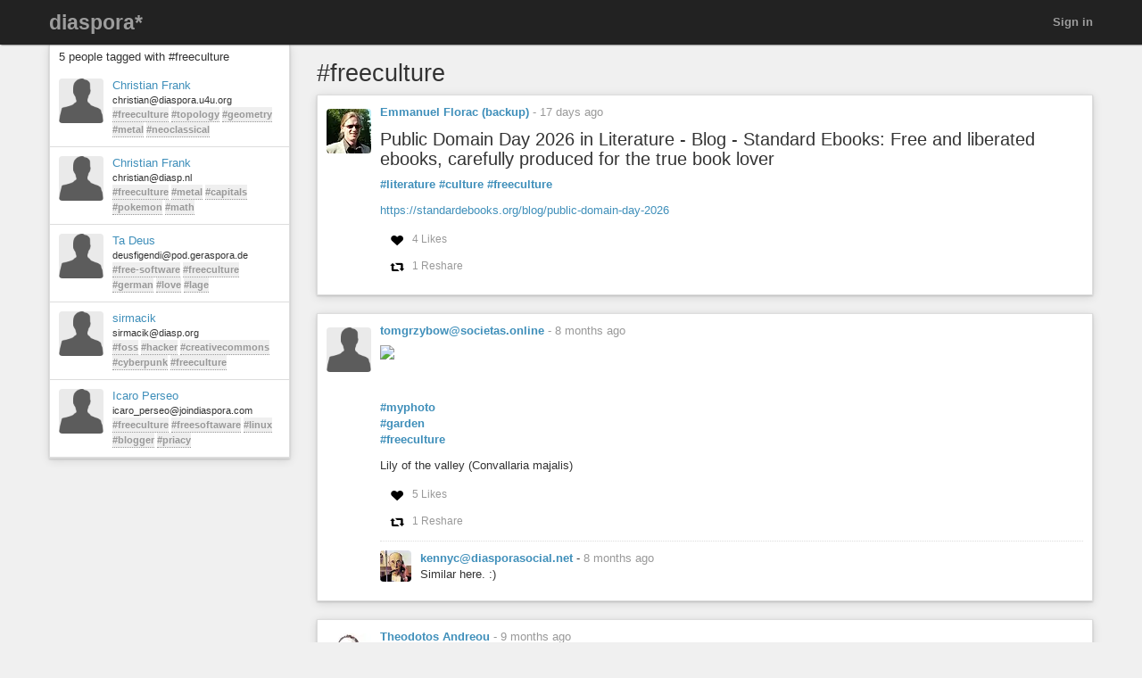

--- FILE ---
content_type: text/html; charset=utf-8
request_url: https://d.consumium.org/tags/freeculture
body_size: 7191
content:
<!DOCTYPE html>
<html dir='ltr' lang='en'>
<head prefix='og: https://ogp.me/ns# article: https://ogp.me/ns/article# profile: https://ogp.me/ns/profile#'>
<meta content='width=device-width, initial-scale=1' name='viewport'>
<link rel="stylesheet" media="all" href="/assets/color_themes/original/desktop-21262bfaa1ee1d6f0d85ff824ee00afb48fa67b3f101d697652563a1e426e776.css" />
<title>
#freeculture

</title>
<meta charset='utf-8'>
<meta name="description" content="Posts tagged: freeculture" />
<meta property="og:description" content="Posts tagged: freeculture" />
<meta property="og:site_name" content="diaspora* social network" />
<meta property="og:url" content="http://d.consumium.org/tags/freeculture" />
<meta property="og:image" content="https://d.consumium.org/assets/branding/logos/asterisk.png" />
<meta property="og:type" content="website" />
<meta name="keywords" content="freeculture" />
<meta property="og:title" content="#freeculture" />

<link href='/manifest.json' rel='manifest'>
<!-- favicon -->
<!-- For Apple devices -->
<link href='/assets/apple-touch-icon-c88af90ee9657791102c49a5a66f106589803ec9ceef6b9ed9244f344a3c4f91.png' rel='apple-touch-icon'>
<!-- For Nokia devices -->
<link href='/assets/apple-touch-icon-c88af90ee9657791102c49a5a66f106589803ec9ceef6b9ed9244f344a3c4f91.png' rel='shortcut icon'>
<!-- All others -->
<link href='/assets/favicon-e2960af7cc57eb324213b3a590bb2842fd9bb010a9aecf68c5133993a53e93fe.png' rel='shortcut icon'>
<script src="/assets/jquery3-2311624bb32ec9057d970df2e69b3adecbbb9980dd08d1b5946f4fd0ca802cd3.js"></script>
<script src="/assets/jquery_ujs-7e64ba747d3750942d16756c38f06f941d8a867a4d5b7720d0725209f8769f13.js"></script>
<script nonce="qcb9xIX2YzR/4BWlIfRozaoRUU95ol4SMvM/lsPqO8Y=">jQuery.ajaxSetup({'cache': false});</script>
<script nonce="qcb9xIX2YzR/4BWlIfRozaoRUU95ol4SMvM/lsPqO8Y=">
//<![CDATA[
window.gon={};gon.appConfig={"chat":{"enabled":false},"settings":{"podname":"diaspora*"},"map":{"mapbox":{"enabled":false,"access_token":null,"style":"mapbox/streets-v9"}}};gon.preloads={};
//]]>
</script>
<script src="/assets/main-f3bd29619b3fa07020b4060b1408ba5a6d1ddd533fc3d3af9a37a7594b3feddc.js"></script>
<script nonce="qcb9xIX2YzR/4BWlIfRozaoRUU95ol4SMvM/lsPqO8Y=">        Diaspora.I18n.load({"cancel":"Cancel","confirm_dialog":"Are you sure?","confirm_unload":"Please confirm that you want to leave this page. Data you have entered won’t be saved.","create":"Create","delete":"Delete","ignore":"Ignore","report":{"prompt":"Please enter a reason:","prompt_default":"e.g. offensive content","name":"Report","status":{"created":"The report has successfully been created","exists":"The report already exists"}},"ignore_user":"Ignore this user?","ignore_failed":"Unable to ignore this user","hide_post":"Hide this post?","hide_post_failed":"Unable to hide this post","remove_post":"Remove this post?","unblock_failed":"Unblocking this user has failed","and":"and","comma":",","edit":"Edit","no_results":"No results found","show_all":"Show all","admins":{"dashboard":{"up_to_date":"Your pod is up to date!","outdated":"Your pod is outdated.","compare_versions":"The latest diaspora* release is \u003c%= latestVersion %\u003e, your pod is running \u003c%= podVersion %\u003e.","error":"Unable to determine latest diaspora* version."}},"admin":{"pods":{"pod":"Pod","ssl":"SSL","ssl_enabled":"SSL enabled","ssl_disabled":"SSL disabled","added":"Added","status":"Status","states":{"unchecked":"Unchecked","no_errors":"OK","dns_failed":"Name resolution (DNS) failed","net_failed":"Connection attempt failed","ssl_failed":"Secure connection (SSL) failed","http_failed":"HTTP connection failed","version_failed":"Unable to retrieve software version","unknown_error":"An unspecified error has happened during the check"},"actions":"Actions","offline_since":"offline since:","last_check":"last check:","more_info":"show more information","check":"perform connection test","recheck":{"success":"The pod was just checked again.","failure":"The check was not performed."},"follow_link":"open link in browser","no_info":"No additional information available at this point","server_software":"Server software:","response_time":"Response time:","ms":{"one":"\u003c%= count %\u003ems","other":"\u003c%= count %\u003ems"},"unknown":"unknown","not_available":"not available","unchecked":{"one":"There is still one pod that hasn't been checked at all.","other":"There are still \u003c%= count %\u003e pods that haven't been checked at all."},"version_failed":{"one":"There is one pod that has no version (old pod, no NodeInfo).","other":"There are \u003c%= count %\u003e pods that have no version (old pods, no NodeInfo)."},"errors":{"one":"The connection test returned an error for one pod.","other":"The connection test returned an error for \u003c%= count %\u003e pods."}}},"aspects":{"name":"Name","create":{"add_a_new_aspect":"Add a new aspect","success":"Your new aspect \u003c%= name %\u003e was created","failure":"Aspect creation failed."}},"errors":{"connection":"Unable to connect to the server."},"timeago":{"prefixAgo":"","prefixFromNow":"","suffixAgo":"ago","suffixFromNow":"from now","inPast":"any moment now","seconds":"less than a minute","minute":"about a minute","minutes":{"one":"1 minute","other":"%d minutes"},"hour":"about an hour","hours":{"one":"about 1 hour","other":"about %d hours"},"day":"a day","days":{"one":"1 day","other":"%d days"},"month":"about a month","months":{"one":"1 month","other":"%d months"},"year":"about a year","years":{"one":"1 year","other":"%d years"},"wordSeparator":" "},"contacts":{"add_contact":"Add contact","aspect_chat_is_enabled":"Contacts in this aspect are able to chat with you.","aspect_chat_is_not_enabled":"Contacts in this aspect are not able to chat with you.","remove_contact":"Remove contact","error_add":"Couldn’t add \u003c%= name %\u003e to the aspect :(","error_remove":"Couldn’t remove \u003c%= name %\u003e from the aspect :(","search_no_results":"No contacts found"},"my_activity":"My activity","my_stream":"Stream","my_aspects":"My aspects","publisher":{"near_from":"Posted from: \u003c%= location %\u003e","option":"Answer","add_option":"Add an answer","question":"Question","markdown_editor":{"preview":"Preview","write":"Write","tooltips":{"bold":"Bold","italic":"Italic","heading":"Heading","insert_link":"Insert link","insert_image":"Insert image","insert_ordered_list":"Insert ordered list","insert_unordered_list":"Insert unordered list","preview":"Preview message","write":"Edit message","cancel":"Cancel message","quote":"Insert quotation","code":"Insert code"},"texts":{"strong":"strong text","italic":"italic text","heading":"heading text","insert_link_description_text":"enter link description here","insert_link_help_text":"Insert link here","insert_image_description_text":"enter image description here","insert_image_help_text":"Insert image link here","insert_image_title":"enter image title here","list":"list text here","quote":"quotation text here","code":"code here"}},"mention_success":"Successfully mentioned: \u003c%= names %\u003e"},"bookmarklet":{"post_something":"Post to diaspora*","post_submit":"Submitting post...","post_success":"Posted! Closing popup window..."},"aspect_dropdown":{"add_to_aspect":"Add contact","select_aspects":"Select aspects","all_aspects":"All aspects","updating":"updating...","mobile_row_checked":"\u003c%= name %\u003e (remove)","mobile_row_unchecked":"\u003c%= name %\u003e (add)","stopped_sharing_with":"You have stopped sharing with \u003c%= name %\u003e.","started_sharing_with":"You have started sharing with \u003c%= name %\u003e!","error":"Couldn’t start sharing with \u003c%= name %\u003e. Are you ignoring them?","error_remove":"Couldn’t remove \u003c%= name %\u003e from the aspect :(","toggle":{"one":"In \u003c%= count %\u003e aspect","other":"In \u003c%= count %\u003e aspects"}},"show_more":"Show more","failed_to_post_message":"Failed to post message!","failed_to_remove":"Failed to remove the entry!","comments":{"show":"Show all comments","hide":"Hide comments","no_comments":"There are no comments yet."},"reshares":{"successful":"The post was successfully reshared!","post":"Reshare \u003c%= name %\u003e’s post?"},"aspect_navigation":{"select_all":"Select all","deselect_all":"Deselect all","no_aspects":"No aspects selected","add_an_aspect":"+ Add an aspect"},"getting_started":{"hey":"Hey, \u003c%= name %\u003e!","no_tags":"Hey, you haven’t followed any tags! Continue anyway?","alright_ill_wait":"All right, I’ll wait.","preparing_your_stream":"Preparing your personalized stream..."},"photo_uploader":{"upload_photos":"Upload photos","looking_good":"OMG, you look awesome!","completed":"\u003c%= file %\u003e completed","error":"A problem occurred while uploading file \u003c%= file %\u003e","invalid_ext":"{file} has invalid extension. Only {extensions} are allowed.","size_error":"{file} is too large, maximum file size is {sizeLimit}.","empty":"{file} is empty, please select files again without it."},"tags":{"wasnt_that_interesting":"OK, I suppose #\u003c%= tagName %\u003e wasn’t all that interesting..."},"people":{"not_found":"... and no one was found","mention":"Mention","message":"Message","edit_my_profile":"Edit my profile","stop_ignoring":"Stop ignoring","helper":{"is_sharing":"\u003c%= name %\u003e is sharing with you","is_not_sharing":"\u003c%= name %\u003e is not sharing with you"}},"profile":{"edit":"Edit","add_some":"Add some","you_have_no_tags":"You have no tags!","bio":"Bio","location":"Location","gender":"Gender","born":"Birthday","photos":"Photos","posts":"Posts"},"conversation":{"create":{"no_recipient":"Hey, you need to add a recipient first!"},"new":{"no_contacts":"You need to add some contacts before you can start a conversation."}},"notifications":{"mark_read":"Mark read","mark_unread":"Mark unread","new_notifications":{"one":"You have \u003c%= count %\u003e unread notification","other":"You have \u003c%= count %\u003e unread notifications"}},"stream":{"hide":"Hide","public":"Public","limited":"Limited","like":"Like","unlike":"Unlike","reshare":"Reshare","comment":"Comment","original_post_deleted":"Original post deleted by author","show_nsfw_post":"Show post","show_nsfw_posts":"Show all","hide_nsfw_posts":"Hide #nsfw posts","follow":"Follow","unfollow":"Unfollow","enable_post_notifications":"Enable notifications for this post","disable_post_notifications":"Disable notifications for this post","permalink":"Permalink","via":"via \u003c%= provider %\u003e","no_posts_yet":"There are no posts to display here yet.","likes":{"zero":"\u003c%= count %\u003e Likes","one":"\u003c%= count %\u003e Like","other":"\u003c%= count %\u003e Likes"},"reshares":{"zero":"\u003c%= count %\u003e Reshares","one":"\u003c%= count %\u003e Reshare","other":"\u003c%= count %\u003e Reshares"},"comments":{"zero":"\u003c%= count %\u003e comments","one":"\u003c%= count %\u003e comment","other":"\u003c%= count %\u003e comments"},"more_comments":{"zero":"Show \u003c%= count %\u003e more comments","one":"Show \u003c%= count %\u003e more comment","other":"Show \u003c%= count %\u003e more comments"},"followed_tag":{"title":"#Followed tags","add_a_tag":"Add a tag","follow":"Follow"},"tags":{"follow":"Follow #\u003c%= tag %\u003e","following":"Following #\u003c%= tag %\u003e","stop_following":"Stop following #\u003c%= tag %\u003e","stop_following_confirm":"Stop following #\u003c%= tag %\u003e?","follow_error":"Couldn’t follow #\u003c%= tag %\u003e :(","stop_following_error":"Couldn’t stop following #\u003c%= tag %\u003e :("}},"header":{"home":"Home","profile":"Profile","contacts":"Contacts","settings":"Settings","help":"Help","admin":"Admin","moderator":"Moderator","log_out":"Log out","toggle_navigation":"Toggle navigation","switch_to_touch_optimized_mode":"Switch to touch-optimized mode","notifications":"Notifications","conversations":"Conversations","search":"Search","recent_notifications":"Recent notifications","mark_all_as_read":"Mark all as read","view_all":"View all","close":"Close"},"viewer":{"reshared":"Reshared"},"poll":{"vote":"Vote","go_to_original_post":"You can participate in this poll on the \u003c%= original_post_link %\u003e.","original_post":"original post","result":"Result","count":{"one":"1 vote so far","other":"\u003c%=count%\u003e votes so far"},"answer_count":{"zero":"0 votes","one":"1 vote","other":"\u003c%=count%\u003e votes"},"show_result":"Show result","close_result":"Hide result","your_vote":"Your vote"},"pluralization_rule":"(function(input) { var runtime = (function(){return this.buildArgsFor=function(t){return[this.n(t),this.i(t),this.f(t),this.t(t),this.v(t),this.w(t)]},this.n=function(t){return this.toNum(t.indexOf(\".\")\u003e-1?this._n(t).replace(/([0]+\\.$)/,\"\"):this._n(t))},this.i=function(t){return this.toNum(this._i(t))},this.f=function(t){return this.toNum(this._f(t))},this.t=function(t){return this.toNum(this._t(t))},this.v=function(t){return this.toNum(this._v(t))},this.w=function(t){return this.toNum(this._w(t))},this.toNum=function(t){return 0==t.length?0:t.indexOf(\".\")\u003e-1?parseFloat(t):parseInt(t)},this._n=function(t){return/(-)?(.*)/.exec(t)[2]},this._i=function(t){return/([\\d]+)(\\..*)?/.exec(this._n(t))[1]},this._f=function(t){return/([\\d]+\\.?)(.*)/.exec(this._n(t))[2]},this._t=function(t){return this._f(t).replace(/([0]+$)/,\"\")},this._v=function(t){return this._f(t).length.toString()},this._w=function(t){return this._t(t).length.toString()},this}).call({}); var num = input.toString(); var n = runtime.n(num); var i = runtime.i(num); var v = runtime.v(num); var w = runtime.w(num); var f = runtime.f(num); var t = runtime.t(num); return ((i == 1 \u0026\u0026 v == 0) ? 'one' : 'other'); })","pod_name":"diaspora*"},
                           "en",
                           {"cancel":"Cancel","confirm_dialog":"Are you sure?","confirm_unload":"Please confirm that you want to leave this page. Data you have entered won’t be saved.","create":"Create","delete":"Delete","ignore":"Ignore","report":{"prompt":"Please enter a reason:","prompt_default":"e.g. offensive content","name":"Report","status":{"created":"The report has successfully been created","exists":"The report already exists"}},"ignore_user":"Ignore this user?","ignore_failed":"Unable to ignore this user","hide_post":"Hide this post?","hide_post_failed":"Unable to hide this post","remove_post":"Remove this post?","unblock_failed":"Unblocking this user has failed","and":"and","comma":",","edit":"Edit","no_results":"No results found","show_all":"Show all","admins":{"dashboard":{"up_to_date":"Your pod is up to date!","outdated":"Your pod is outdated.","compare_versions":"The latest diaspora* release is \u003c%= latestVersion %\u003e, your pod is running \u003c%= podVersion %\u003e.","error":"Unable to determine latest diaspora* version."}},"admin":{"pods":{"pod":"Pod","ssl":"SSL","ssl_enabled":"SSL enabled","ssl_disabled":"SSL disabled","added":"Added","status":"Status","states":{"unchecked":"Unchecked","no_errors":"OK","dns_failed":"Name resolution (DNS) failed","net_failed":"Connection attempt failed","ssl_failed":"Secure connection (SSL) failed","http_failed":"HTTP connection failed","version_failed":"Unable to retrieve software version","unknown_error":"An unspecified error has happened during the check"},"actions":"Actions","offline_since":"offline since:","last_check":"last check:","more_info":"show more information","check":"perform connection test","recheck":{"success":"The pod was just checked again.","failure":"The check was not performed."},"follow_link":"open link in browser","no_info":"No additional information available at this point","server_software":"Server software:","response_time":"Response time:","ms":{"one":"\u003c%= count %\u003ems","other":"\u003c%= count %\u003ems"},"unknown":"unknown","not_available":"not available","unchecked":{"one":"There is still one pod that hasn't been checked at all.","other":"There are still \u003c%= count %\u003e pods that haven't been checked at all."},"version_failed":{"one":"There is one pod that has no version (old pod, no NodeInfo).","other":"There are \u003c%= count %\u003e pods that have no version (old pods, no NodeInfo)."},"errors":{"one":"The connection test returned an error for one pod.","other":"The connection test returned an error for \u003c%= count %\u003e pods."}}},"aspects":{"name":"Name","create":{"add_a_new_aspect":"Add a new aspect","success":"Your new aspect \u003c%= name %\u003e was created","failure":"Aspect creation failed."}},"errors":{"connection":"Unable to connect to the server."},"timeago":{"prefixAgo":"","prefixFromNow":"","suffixAgo":"ago","suffixFromNow":"from now","inPast":"any moment now","seconds":"less than a minute","minute":"about a minute","minutes":{"one":"1 minute","other":"%d minutes"},"hour":"about an hour","hours":{"one":"about 1 hour","other":"about %d hours"},"day":"a day","days":{"one":"1 day","other":"%d days"},"month":"about a month","months":{"one":"1 month","other":"%d months"},"year":"about a year","years":{"one":"1 year","other":"%d years"},"wordSeparator":" "},"contacts":{"add_contact":"Add contact","aspect_chat_is_enabled":"Contacts in this aspect are able to chat with you.","aspect_chat_is_not_enabled":"Contacts in this aspect are not able to chat with you.","remove_contact":"Remove contact","error_add":"Couldn’t add \u003c%= name %\u003e to the aspect :(","error_remove":"Couldn’t remove \u003c%= name %\u003e from the aspect :(","search_no_results":"No contacts found"},"my_activity":"My activity","my_stream":"Stream","my_aspects":"My aspects","publisher":{"near_from":"Posted from: \u003c%= location %\u003e","option":"Answer","add_option":"Add an answer","question":"Question","markdown_editor":{"preview":"Preview","write":"Write","tooltips":{"bold":"Bold","italic":"Italic","heading":"Heading","insert_link":"Insert link","insert_image":"Insert image","insert_ordered_list":"Insert ordered list","insert_unordered_list":"Insert unordered list","preview":"Preview message","write":"Edit message","cancel":"Cancel message","quote":"Insert quotation","code":"Insert code"},"texts":{"strong":"strong text","italic":"italic text","heading":"heading text","insert_link_description_text":"enter link description here","insert_link_help_text":"Insert link here","insert_image_description_text":"enter image description here","insert_image_help_text":"Insert image link here","insert_image_title":"enter image title here","list":"list text here","quote":"quotation text here","code":"code here"}},"mention_success":"Successfully mentioned: \u003c%= names %\u003e"},"bookmarklet":{"post_something":"Post to diaspora*","post_submit":"Submitting post...","post_success":"Posted! Closing popup window..."},"aspect_dropdown":{"add_to_aspect":"Add contact","select_aspects":"Select aspects","all_aspects":"All aspects","updating":"updating...","mobile_row_checked":"\u003c%= name %\u003e (remove)","mobile_row_unchecked":"\u003c%= name %\u003e (add)","stopped_sharing_with":"You have stopped sharing with \u003c%= name %\u003e.","started_sharing_with":"You have started sharing with \u003c%= name %\u003e!","error":"Couldn’t start sharing with \u003c%= name %\u003e. Are you ignoring them?","error_remove":"Couldn’t remove \u003c%= name %\u003e from the aspect :(","toggle":{"one":"In \u003c%= count %\u003e aspect","other":"In \u003c%= count %\u003e aspects"}},"show_more":"Show more","failed_to_post_message":"Failed to post message!","failed_to_remove":"Failed to remove the entry!","comments":{"show":"Show all comments","hide":"Hide comments","no_comments":"There are no comments yet."},"reshares":{"successful":"The post was successfully reshared!","post":"Reshare \u003c%= name %\u003e’s post?"},"aspect_navigation":{"select_all":"Select all","deselect_all":"Deselect all","no_aspects":"No aspects selected","add_an_aspect":"+ Add an aspect"},"getting_started":{"hey":"Hey, \u003c%= name %\u003e!","no_tags":"Hey, you haven’t followed any tags! Continue anyway?","alright_ill_wait":"All right, I’ll wait.","preparing_your_stream":"Preparing your personalized stream..."},"photo_uploader":{"upload_photos":"Upload photos","looking_good":"OMG, you look awesome!","completed":"\u003c%= file %\u003e completed","error":"A problem occurred while uploading file \u003c%= file %\u003e","invalid_ext":"{file} has invalid extension. Only {extensions} are allowed.","size_error":"{file} is too large, maximum file size is {sizeLimit}.","empty":"{file} is empty, please select files again without it."},"tags":{"wasnt_that_interesting":"OK, I suppose #\u003c%= tagName %\u003e wasn’t all that interesting..."},"people":{"not_found":"... and no one was found","mention":"Mention","message":"Message","edit_my_profile":"Edit my profile","stop_ignoring":"Stop ignoring","helper":{"is_sharing":"\u003c%= name %\u003e is sharing with you","is_not_sharing":"\u003c%= name %\u003e is not sharing with you"}},"profile":{"edit":"Edit","add_some":"Add some","you_have_no_tags":"You have no tags!","bio":"Bio","location":"Location","gender":"Gender","born":"Birthday","photos":"Photos","posts":"Posts"},"conversation":{"create":{"no_recipient":"Hey, you need to add a recipient first!"},"new":{"no_contacts":"You need to add some contacts before you can start a conversation."}},"notifications":{"mark_read":"Mark read","mark_unread":"Mark unread","new_notifications":{"one":"You have \u003c%= count %\u003e unread notification","other":"You have \u003c%= count %\u003e unread notifications"}},"stream":{"hide":"Hide","public":"Public","limited":"Limited","like":"Like","unlike":"Unlike","reshare":"Reshare","comment":"Comment","original_post_deleted":"Original post deleted by author","show_nsfw_post":"Show post","show_nsfw_posts":"Show all","hide_nsfw_posts":"Hide #nsfw posts","follow":"Follow","unfollow":"Unfollow","enable_post_notifications":"Enable notifications for this post","disable_post_notifications":"Disable notifications for this post","permalink":"Permalink","via":"via \u003c%= provider %\u003e","no_posts_yet":"There are no posts to display here yet.","likes":{"zero":"\u003c%= count %\u003e Likes","one":"\u003c%= count %\u003e Like","other":"\u003c%= count %\u003e Likes"},"reshares":{"zero":"\u003c%= count %\u003e Reshares","one":"\u003c%= count %\u003e Reshare","other":"\u003c%= count %\u003e Reshares"},"comments":{"zero":"\u003c%= count %\u003e comments","one":"\u003c%= count %\u003e comment","other":"\u003c%= count %\u003e comments"},"more_comments":{"zero":"Show \u003c%= count %\u003e more comments","one":"Show \u003c%= count %\u003e more comment","other":"Show \u003c%= count %\u003e more comments"},"followed_tag":{"title":"#Followed tags","add_a_tag":"Add a tag","follow":"Follow"},"tags":{"follow":"Follow #\u003c%= tag %\u003e","following":"Following #\u003c%= tag %\u003e","stop_following":"Stop following #\u003c%= tag %\u003e","stop_following_confirm":"Stop following #\u003c%= tag %\u003e?","follow_error":"Couldn’t follow #\u003c%= tag %\u003e :(","stop_following_error":"Couldn’t stop following #\u003c%= tag %\u003e :("}},"header":{"home":"Home","profile":"Profile","contacts":"Contacts","settings":"Settings","help":"Help","admin":"Admin","moderator":"Moderator","log_out":"Log out","toggle_navigation":"Toggle navigation","switch_to_touch_optimized_mode":"Switch to touch-optimized mode","notifications":"Notifications","conversations":"Conversations","search":"Search","recent_notifications":"Recent notifications","mark_all_as_read":"Mark all as read","view_all":"View all","close":"Close"},"viewer":{"reshared":"Reshared"},"poll":{"vote":"Vote","go_to_original_post":"You can participate in this poll on the \u003c%= original_post_link %\u003e.","original_post":"original post","result":"Result","count":{"one":"1 vote so far","other":"\u003c%=count%\u003e votes so far"},"answer_count":{"zero":"0 votes","one":"1 vote","other":"\u003c%=count%\u003e votes"},"show_result":"Show result","close_result":"Hide result","your_vote":"Your vote"},"pluralization_rule":"(function(input) { var runtime = (function(){return this.buildArgsFor=function(t){return[this.n(t),this.i(t),this.f(t),this.t(t),this.v(t),this.w(t)]},this.n=function(t){return this.toNum(t.indexOf(\".\")\u003e-1?this._n(t).replace(/([0]+\\.$)/,\"\"):this._n(t))},this.i=function(t){return this.toNum(this._i(t))},this.f=function(t){return this.toNum(this._f(t))},this.t=function(t){return this.toNum(this._t(t))},this.v=function(t){return this.toNum(this._v(t))},this.w=function(t){return this.toNum(this._w(t))},this.toNum=function(t){return 0==t.length?0:t.indexOf(\".\")\u003e-1?parseFloat(t):parseInt(t)},this._n=function(t){return/(-)?(.*)/.exec(t)[2]},this._i=function(t){return/([\\d]+)(\\..*)?/.exec(this._n(t))[1]},this._f=function(t){return/([\\d]+\\.?)(.*)/.exec(this._n(t))[2]},this._t=function(t){return this._f(t).replace(/([0]+$)/,\"\")},this._v=function(t){return this._f(t).length.toString()},this._w=function(t){return this._t(t).length.toString()},this}).call({}); var num = input.toString(); var n = runtime.n(num); var i = runtime.i(num); var v = runtime.v(num); var w = runtime.w(num); var f = runtime.f(num); var t = runtime.t(num); return ((i == 1 \u0026\u0026 v == 0) ? 'one' : 'other'); })","pod_name":"diaspora*"});
        Diaspora.Page = "TagsShow";
</script>

<meta name="csrf-param" content="authenticity_token" />
<meta name="csrf-token" content="CIIaKRFWgTOgaW6qQnBZsTnixt8Vcxfuex421gJlhuJdYnOUf7kTARtwxUHmqRKva8DwvF2oZzQWh9N9Xc_87A" />




</head>
<body class='page-tags action-show'>
<header>
<div class='dark-header'>
<nav class='navbar navbar-inverse navbar-fixed-top'>
<div class='container-fluid'>
<div class='row'>
<div class='col-md-12'>
<div class='not-connected-menu'>
<div class='navbar-header navbar-left'>
<div class='hidden-xs'>
<a class="navbar-brand" href="/">diaspora*</a>
</div>
<div class='visible-xs-block header-title'>
<a class="navbar-brand" href="/"><img class="img-responsive" src="/assets/branding/logos/asterisk_white_mobile-e8969c5be4d8404eb7cde3f6365421f08f2f0ba5a5020e69c1221b6df0875b72.png" /></a>
</div>
</div>
<ul class='nav navbar-nav navbar-right'>
<li><a class="login" href="/users/sign_in">Sign in</a></li>
</ul>

</div>
</div>
</div>
</div>
</nav>
</div>
</header>


<noscript>
<div class='noscript'>
<h3>This website requires JavaScript to function properly. If you disabled JavaScript, please enable it and refresh this page.</h3>
</div>
</noscript>
<div class='container-fluid' id='tags_show'>
<div class='row'>
<div class='col-md-3 hidden-xs'>
<div class='sidebar'>
<div class='sidebar-header clearfix'>
<h3>
5 people tagged with #freeculture
</h3>
</div>
<div class='side_stream stream'>
<div id='people-stream'>
<div class='media stream-element' id='29976'>
<div class='media-object pull-left'>
<a href="/people/b8ff55d0c18901343ff900163e40ee7d"><img alt="Christian Frank" class="avatar img-responsive center-block" title="Christian Frank" data-person_id="29976" src="https://diaspora.u4u.org/uploads/images/thumb_small_6545367f63f251bdc751.jpg" /></a>
</div>
<div class='media-body'>
<a data-hovercard="/people/b8ff55d0c18901343ff900163e40ee7d" href="/people/b8ff55d0c18901343ff900163e40ee7d" class="name">Christian Frank</a>
<div class='info diaspora_handle'>
christian@diaspora.u4u.org
</div>
<div class='info tags'>
<a class="tag" href="/tags/freeculture">#freeculture</a> <a class="tag" href="/tags/topology">#topology</a> <a class="tag" href="/tags/geometry">#geometry</a> <a class="tag" href="/tags/metal">#metal</a> <a class="tag" href="/tags/neoclassical">#neoclassical</a>
</div>
</div>
</div>
<div class='media stream-element' id='52649'>
<div class='media-object pull-left'>
<a href="/people/95b8e6f044800137e82e525400896d6d"><img alt="Christian Frank" class="avatar img-responsive center-block" title="Christian Frank" data-person_id="52649" src="https://diasp.nl/uploads/images/thumb_small_3cabc690bb70ea31e17c.jpg" /></a>
</div>
<div class='media-body'>
<a data-hovercard="/people/95b8e6f044800137e82e525400896d6d" href="/people/95b8e6f044800137e82e525400896d6d" class="name">Christian Frank</a>
<div class='info diaspora_handle'>
christian@diasp.nl
</div>
<div class='info tags'>
<a class="tag" href="/tags/freeculture">#freeculture</a> <a class="tag" href="/tags/metal">#metal</a> <a class="tag" href="/tags/capitals">#capitals</a> <a class="tag" href="/tags/pokemon">#pokemon</a> <a class="tag" href="/tags/math">#math</a>
</div>
</div>
</div>
<div class='media stream-element' id='63'>
<div class='media-object pull-left'>
<a href="/people/4d04d7e09e3a1b0a96000993"><img alt="Ta Deus" class="avatar img-responsive center-block" title="Ta Deus" data-person_id="63" src="https://pod.geraspora.de/uploads/images/thumb_small_302c1c8d6253b9c7ec1c.jpg" /></a>
</div>
<div class='media-body'>
<a data-hovercard="/people/4d04d7e09e3a1b0a96000993" href="/people/4d04d7e09e3a1b0a96000993" class="name">Ta Deus</a>
<div class='info diaspora_handle'>
deusfigendi@pod.geraspora.de
</div>
<div class='info tags'>
<a class="tag" href="/tags/free-software">#free-software</a> <a class="tag" href="/tags/freeculture">#freeculture</a> <a class="tag" href="/tags/german">#german</a> <a class="tag" href="/tags/love">#love</a> <a class="tag" href="/tags/lage">#lage</a>
</div>
</div>
</div>
<div class='media stream-element' id='22008'>
<div class='media-object pull-left'>
<a href="/people/bae3fea09d3201339827782bcb452bd5"><img alt="sirmacik" class="avatar img-responsive center-block" title="sirmacik" data-person_id="22008" src="https://diasp.org/uploads/images/thumb_small_24e36c5fb98256439664.jpg" /></a>
</div>
<div class='media-body'>
<a data-hovercard="/people/bae3fea09d3201339827782bcb452bd5" href="/people/bae3fea09d3201339827782bcb452bd5" class="name">sirmacik</a>
<div class='info diaspora_handle'>
sirmacik@diasp.org
</div>
<div class='info tags'>
<a class="tag" href="/tags/foss">#foss</a> <a class="tag" href="/tags/hacker">#hacker</a> <a class="tag" href="/tags/creativecommons">#creativecommons</a> <a class="tag" href="/tags/cyberpunk">#cyberpunk</a> <a class="tag" href="/tags/freeculture">#freeculture</a>
</div>
</div>
</div>
<div class='media stream-element' id='11364'>
<div class='media-object pull-left'>
<a href="/people/4d253d0c2c1743085d00bccf"><img alt="Icaro Perseo" class="avatar img-responsive center-block" title="Icaro Perseo" data-person_id="11364" src="https://joindiaspora.s3.amazonaws.com/uploads/images/thumb_small_403d6fbd9ffa9a331aa5.jpg" /></a>
</div>
<div class='media-body'>
<a data-hovercard="/people/4d253d0c2c1743085d00bccf" href="/people/4d253d0c2c1743085d00bccf" class="name">Icaro Perseo</a>
<div class='info diaspora_handle'>
icaro_perseo@joindiaspora.com
</div>
<div class='info tags'>
<a class="tag" href="/tags/freeculture">#freeculture</a> <a class="tag" href="/tags/freesoftaware">#freesoftaware</a> <a class="tag" href="/tags/linux">#linux</a> <a class="tag" href="/tags/blogger">#blogger</a> <a class="tag" href="/tags/priacy">#priacy</a>
</div>
</div>
</div>

</div>

</div>
</div>
</div>
<div class='col-md-9'>
<div class='stream-container'>
<div id='author_info'>
<h2>
#freeculture
</h2>
</div>
<div class='stream' id='main-stream'></div>
<div id='paginate'>
<div class='loader hidden'>
<div class='spinner'></div>
</div>
</div>
</div>
</div>
</div>
</div>


<div class='blueimp-gallery blueimp-gallery-controls' id='blueimp-gallery'>
<div class='slides'></div>
<a class='prev'>
<div class='entypo-chevron-small-left'></div>
</a>
<a class='next'>
<div class='entypo-chevron-small-right'></div>
</a>
<a class='close'>
<div class='entypo-cross'></div>
</a>
<a class='play-pause'></a>
<ol class='indicator'></ol>
</div>
<div id='flash-container'></div>
<a class='entypo-chevron-up back-to-top' href='#' id='back-to-top' title='Back to top'></a>
<!-- Piwik -->
<script type="text/javascript">
    var _paq = _paq || [];

    
    

    
    _paq.push(["trackPageView"]);
    _paq.push(["enableLinkTracking"]);

    (function() {
        var u=(("https:" == document.location.protocol) ? "https" : "http") + "://matomo.kunsolan.fi/matomo//";
        _paq.push(["setTrackerUrl", u+"piwik.php"]);
        _paq.push(["setSiteId", "19"]);
        var d=document, g=d.createElement("script"), s=d.getElementsByTagName("script")[0]; g.type="text/javascript";
        g.defer=true; g.async=true; g.src=u+"piwik.js"; s.parentNode.insertBefore(g,s);
    })();
</script>

<!-- Image Tracker -->
<noscript>
  
  <img src="http://matomo.kunsolan.fi/matomo//piwik.php?idsite=19&amp;rec=1" style="border:0" alt="" />
</noscript>
<!-- End Piwik --></body>
</html>

